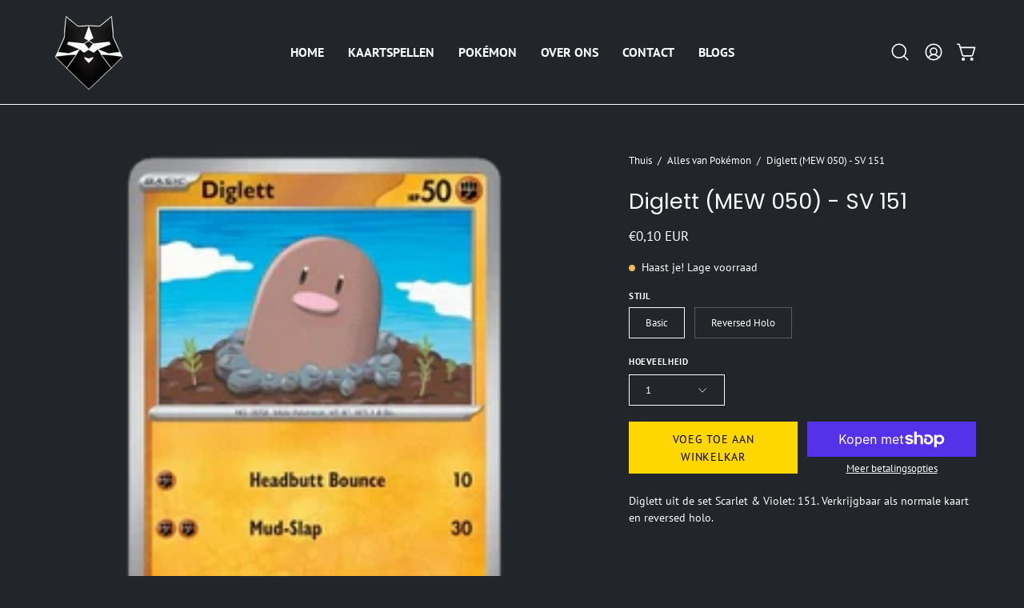

--- FILE ---
content_type: text/css
request_url: https://casualcards.eu/cdn/shop/t/7/assets/section-header-navigation.css?v=162992388941360746761741538050
body_size: 2900
content:
.nav{--icon-size: 26px;--inner: 15px;font-family:var(--FONT-STACK-NAV);font-style:var(--FONT-STYLE-NAV);font-size:calc(1rem * var(--adjust-nav));cursor:default;list-style:none;display:flex;align-items:stretch;position:absolute;top:0;left:0;right:0;height:100%;width:100%;z-index:0}@media only screen and (min-width: 1024px){.nav{padding-right:var(--gutter);padding-left:var(--gutter)}}.nav p{font-size:inherit}@media (pointer: coarse){.site-header:not(.js__header__clone) .nav--default{display:none}}@media only screen and (max-width: 767px){.site-header[data-header-in-editor]:not(.js__header__clone) .nav--default{display:none}}.site-header--nav-left .nav--default{justify-content:flex-start;padding-left:calc(var(--gutter) - var(--inner))}.site-header--nav-right .nav--default{justify-content:flex-end}.site-header--nav-center .nav--default{justify-content:center}.site-header--compress .nav{justify-content:flex-end}.site-header--compress .nav .menu__item{display:none}.site-header--compress .nav .menu__item--compress .menu__item--icon{display:flex}.site-header--compress .nav .menu__item--compress,.site-header--compress .nav .menu__item--mobile-search{display:flex;margin-left:auto}.site-header--compress .nav .menu__item--compress,.site-header--compress .nav .menu__item--texts{margin-right:-10px}@media only screen and (max-width: 1023px){.site-header--compress .nav .menu__item--compress{margin-right:calc(var(--gutter-mobile) - 12px)}}.nav [data-collapsible-content],.mobile-nav [data-collapsible-content]{transform:translate(calc(var(--inner) * -1))}.nav .is-expanded>[data-collapsible-content],.mobile-nav .is-expanded>[data-collapsible-content]{transform:translate(0)}.cart-indicator{fill:var(--accent);stroke:none;visibility:hidden}.cart__toggle--has-items .cart-indicator{visibility:visible}.cart__toggle--animation .cart-indicator{animation:pulse 1.7s infinite}.navlink{position:relative;display:block;padding:3px 0;text-decoration:none;z-index:10}.navlink[href="#"]{cursor:default}.menu__item>.navlink{min-height:100%}.site-header--nav-normal .navlink{font-weight:var(--FONT-WEIGHT-NAV)}.site-header--nav-bold .navlink{font-weight:var(--FONT-WEIGHT-NAV-BOLD)}.site-header--nav-bold .navlink--grandchild{font-weight:var(--FONT-WEIGHT-NAV)}.navlink--toplevel{display:flex;align-items:center;padding:var(--inner);font-size:calc(1rem * var(--adjust-nav-top-level));transition:color .2s ease}.navlink--toplevel>.navtext,.navlink--icon .navtext,.grandparent .navlink--child>.navtext{position:relative;display:inline-block;text-decoration:none!important}.navlink--toplevel>.navtext:before,.navlink--toplevel>.navtext:after,.navlink--icon .navtext:before,.navlink--icon .navtext:after,.grandparent .navlink--child>.navtext:before,.grandparent .navlink--child>.navtext:after{content:"";position:absolute;left:0;bottom:-.1rem;width:100%;height:var(--BORDER-WIDTH);display:block;background:var(--btn-text, var(--text));transition:none;pointer-events:none}.navlink--toplevel>.navtext:before,.navlink--icon .navtext:before,.grandparent .navlink--child>.navtext:before{transform:scaleX(0);transform-origin:left}.navlink--toplevel>.navtext:after,.navlink--icon .navtext:after,.grandparent .navlink--child>.navtext:after{transform-origin:right}.no-touch .navlink--toplevel>.navtext:hover,.no-touch .navlink--icon .navtext:hover,.no-touch .grandparent .navlink--child>.navtext:hover{background:transparent;border:0}.no-touch .navlink--toplevel>.navtext:hover:before,.no-touch .navlink--toplevel>.navtext:hover:after,.no-touch .navlink--icon .navtext:hover:before,.no-touch .navlink--icon .navtext:hover:after,.no-touch .grandparent .navlink--child>.navtext:hover:before,.no-touch .grandparent .navlink--child>.navtext:hover:after{transition:transform 1.1s cubic-bezier(.19,1,.22,1);transform:scaleX(0)}.no-touch .navlink--toplevel>.navtext:hover:before,.no-touch .navlink--icon .navtext:hover:before,.no-touch .grandparent .navlink--child>.navtext:hover:before{transform:scaleX(1);transition-delay:.25s}.navlink--toplevel>.navtext:after,.navlink--icon .navtext:after,.grandparent .navlink--child>.navtext:after{opacity:0}.grandparent .navlink--dot>.navtext,.navlink--dot>.navtext{pointer-events:none}.grandparent .navlink--dot>.navtext:before,.navlink--dot>.navtext:before{display:none}.grandparent .navlink--dot>.navtext:after,.navlink--dot>.navtext:after{border-radius:100%;width:3px;height:3px;left:50%;bottom:-.25rem;transform-origin:center;transform:translate(-50%) scale(.25)}.search-opened .menu__item>details>.search-popdown__toggle>.navtext:before,.search-opened .menu__item>details>.search-popdown__toggle>.navtext:after,.menu__item:hover>details>.navlink>.navtext:before,.menu__item:hover>details>.navlink>.navtext:after,.menu__item:hover>.navlink>.navtext:before,.menu__item:hover>.navlink>.navtext:after,.menu__item.is-visible>.navlink>.navtext:before,.menu__item.is-visible>.navlink>.navtext:after,.grandparent .navlink--child:hover>.navtext:before,.grandparent .navlink--child:hover>.navtext:after{transition:transform 1.1s cubic-bezier(.19,1,.22,1)}.search-opened .menu__item>details>.search-popdown__toggle>.navtext:before,.menu__item:hover>details>.navlink>.navtext:before,.menu__item:hover>.navlink>.navtext:before,.menu__item.is-visible>.navlink>.navtext:before,.grandparent .navlink--child:hover>.navtext:before{transform:scaleX(1);transition-delay:.25s}.search-opened .menu__item>details>.search-popdown__toggle>.navtext:after,.menu__item:hover>details>.navlink>.navtext:after,.menu__item:hover>.navlink>.navtext:after,.menu__item.is-visible>.navlink>.navtext:after,.grandparent .navlink--child:hover>.navtext:after{transform:scaleX(0);opacity:1}.search-opened .menu__item>details>.search-popdown__toggle.navlink--dot>.navtext:after,.menu__item:hover>details>.navlink--dot>.navtext:after,.menu__item:hover>.navlink--dot>.navtext:after,.menu__item.is-visible>.navlink--dot>.navtext:after,.grandparent .navlink--dot:hover>.navtext:after{transform:translate(-50%) scale(1)}.navlink--highlight{color:var(--highlight)}.navlink--highlight .navtext:after,.navlink--highlight .navtext:before{background:var(--highlight)!important}.navtext__custom-badge,.mobile-navlink__custom-badge{display:inline-block;margin-inline-start:7px;color:var(--custom-badge-text-color);background:var(--custom-badge-bg-color);padding:3px 5px}.navlink--child,.navlink--grandchild{transition:color .25s ease}.navlink--icon{padding:8px;display:flex;align-items:center;transition:color .2s ease}.menu__item--texts .navlink--icon{font-family:var(--FONT-STACK-NAV);font-style:var(--FONT-STYLE-NAV);font-size:calc(1rem * var(--adjust-nav-top-level));padding:var(--inner)}.navlink--icon .icon{width:var(--icon-size);height:var(--icon-size);pointer-events:none;stroke-width:calc(var(--STROKE-WIDTH) - 4px)}.site-header--nav-normal .navlink--icon .icon{stroke-width:calc(var(--STROKE-WIDTH) - 2px)}.site-header--nav-bold .navlink--icon .icon{stroke-width:var(--STROKE-WIDTH)}.navtext{position:relative;display:block}.navlink--icon .navtext{pointer-events:none}.menu__items{display:flex;align-items:stretch;justify-content:center}.menu__items--secondary{height:100%}.menu__items--secondary .grandparent .header__dropdown{width:calc(100vw - var(--scrollbar-width));left:auto;right:calc(-1 * var(--gutter-mobile) + 10px)}@media only screen and (min-width: 1024px){.menu__items--secondary .grandparent .header__dropdown{right:calc(-1 * var(--gutter) + 10px)}}.menu__item{display:flex;align-items:center;margin:0}.menu__item--mobile-search{display:none}.menu__item--has-items{position:relative;padding-bottom:15px;margin-bottom:-15px}.menu__item--has-items:hover{z-index:3}.menu__item--texts .menu__item--icon{height:100%}.js__header__clone{position:absolute;min-width:1400px;transform:translateY(-5000px);visibility:hidden}.menu__item--icons{position:relative;z-index:12;display:flex;align-items:center;margin:0 -10px 0 25px}@media only screen and (max-width: 1023px){.menu__item--icons{margin-right:10px}}.menu__item--icons.menu__item--secondary{margin-left:0}.menu__item--icons.menu__item--secondary .menu__items--secondary{margin-right:25px}.site-header--nav-left .menu__item--icons,.site-header--nav-center .menu__item--icons{position:absolute;top:0;right:var(--gutter);height:100%;display:flex;align-items:center;justify-content:flex-end;margin-right:-10px}@media only screen and (max-width: 1023px){.site-header--nav-left .menu__item--icons,.site-header--nav-center .menu__item--icons{right:var(--gutter-mobile)}}.menu__item--compress{display:none;align-items:center;justify-content:flex-end}.header__dropdown{--text: var(--COLOR-TEXT);position:absolute;top:100%;background:transparent;line-height:22px;margin:0;text-align:left;visibility:hidden;-webkit-backface-visibility:hidden;backface-visibility:hidden;transition:visibility .5s;pointer-events:none}.menu__item.is-visible .header__dropdown{visibility:visible;pointer-events:all;z-index:14}.site-header--has-border .menu__item.is-visible .header__dropdown:before{opacity:1;transition:opacity .3s ease,background .3s ease}.menu__item.is-visible .header__dropdown:after{--adjust-font-size: calc(1.5rem * var(--adjust-nav) / 2);position:absolute;content:"";top:auto;bottom:100%;left:0;right:0;height:calc(var(--header-height) / 2 - var(--adjust-font-size))}.has-scrolled .menu__item.is-visible .header__dropdown:after{height:calc(var(--header-sticky-height) / 2 - var(--adjust-font-size))}.header__dropdown__wrapper{overflow-y:auto;max-height:calc(100vh - var(--header-height));transform:translateY(-10px);opacity:0;transition:transform .2s,opacity .1s}.menu__item.is-visible .header__dropdown__wrapper{transform:translateY(0);opacity:1;transition-delay:.15s}.has-scrolled .header__dropdown__wrapper{max-height:calc(100vh - var(--header-sticky-height))}.dropdown__family{display:flex;flex-direction:column;padding-bottom:10px;font-size:calc(1rem * var(--adjust-nav))}.header__dropdown__image{position:relative;letter-spacing:initial;opacity:0;transition:opacity .75s ease}@media only screen and (min-width: 1024px){.header__dropdown__image{max-height:50vh}}@media only screen and (min-width: 1024px){.header__dropdown__image .background-size-cover{max-height:50vh}}.header__dropdown__image .hero__title{color:var(--white);font-size:calc(1.5rem * var(--adjust-heading));margin:0}.header__dropdown__image .hero__description{margin:0;color:var(--white)}.header__dropdown__image .hero__content{padding:30px;margin:0;max-width:none}.hero__content__wrapper{display:flex;position:absolute;top:0;right:0;z-index:200;width:100%;height:100%;overflow:hidden}.link-over-image{position:absolute;width:100%;height:100%;top:0;left:0;z-index:20}.parent .header__dropdown{top:100%;min-width:180px;max-width:320px;background:var(--bg);font-size:calc(.9375rem * var(--adjust-nav));transform-origin:center top;transform:scaleY(0);transition:transform .2s ease,visibility 0s .3s}.parent .header__dropdown__wrapper{transition:transform .2s,opacity .1s}.parent .header__dropdown__inner{display:flex;flex-direction:column;padding:0 2px 10px}.parent .navlink--toplevel:after{content:none}.parent .navlink--child{display:block;padding:0}.parent .navlink--child>span{display:block;padding:6px var(--inner);transition:background .25s ease}.parent .navlink--child:hover>span{background:var(--text-alpha-5)}.parent.is-visible .header__dropdown{z-index:14;transform:scaleY(1);transition:transform .2s ease,visibility 0s}.parent.is-visible .header__dropdown__wrapper{transition:transform .1s .1s,opacity .2s .1s}:not(.has-scrolled) .site-header--transparent .parent.is-visible .header__dropdown{transition:transform .2s ease .1s,visibility 0s}:not(.has-scrolled) .site-header--transparent .parent.is-visible .header__dropdown__wrapper{transition:transform .1s .25s,opacity .1s .25s}.navlink--image .image-fill{opacity:0;transition:opacity .75s ease}.navlink--image .background-size-cover,.header__dropdown__image .background-size-cover{transform:scale(1.06);transform-origin:bottom center;transition:transform .75s ease;will-change:transform;-webkit-backface-visibility:hidden;backface-visibility:hidden}.is-visible .navlink--image .image-fill,.is-visible .header__dropdown__image{opacity:1}.is-visible .navlink--image .background-size-cover,.is-visible .header__dropdown__image .background-size-cover{transform:scale(1);transition:transform 1.5s ease}.grandparent .header__dropdown{width:100%;max-width:100vw;left:0;z-index:-1}.site-header--has-border .grandparent .header__dropdown:before{content:"";position:absolute;z-index:15;top:0;left:0;width:100%;height:var(--BORDER-WIDTH);background:var(--border-color);opacity:0;transition:opacity .2s .1s ease,background .3s ease}.grandparent .header__dropdown__wrapper{padding:50px 0}.grandparent .header__dropdown__inner{display:flex;justify-content:space-between;margin:0 auto}.grandparent .header__grandparent__links{flex:3;display:grid;align-content:start;row-gap:1.5em;margin-left:calc(var(--gutter) / 2)}.grandparent .menu__block--narrow,.grandparent .menu__block--wide,.grandparent .dropdown__family{margin-right:calc(var(--gutter) / 2)}.grandparent .menu__block--narrow{flex:1}.grandparent .menu__block--wide{flex:3}.grandparent .navlink--child,.grandparent .navlink--grandchild{display:inline-block;will-change:transform;margin-right:auto;padding-right:5px}.grandparent .navlink--child>.navtext{display:inline-block;position:relative;font-size:calc(1.25rem * var(--adjust-nav))}.grandparent .navlink--grandchild>.navtext{transition:opacity .3s ease}.grandparent .navlink--grandchild:hover>.navtext{opacity:.65}.grandparent .navlink--child{margin-bottom:5px}.grandparent .navlink--image{display:block;width:100%;padding-top:0}.grandparent .navlink--image .image-fill{margin:0 0 20px}.grandparent--all-images .header__dropdown__wrapper{padding-left:calc(var(--gutter) / 2)}.grandparent.no-images .header__dropdown__links{padding-bottom:var(--inner)}.grandparent.no-images .header__dropdown__inner{width:calc(var(--wrapper-width) + var(--gutter) / 2)}@media only screen and (min-width: 1024px){.grandparent.no-images.kids-1 .header__dropdown__inner{width:calc(28.75vw - var(--scrollbar-width) - var(--gutter))}}@media only screen and (min-width: 1024px){.grandparent.no-images.kids-2 .header__dropdown__inner{width:calc(50vw - var(--scrollbar-width) - var(--gutter))}}@media only screen and (min-width: 1024px){.grandparent.no-images.kids-3 .header__dropdown__inner{width:calc(75vw - var(--scrollbar-width) - var(--gutter))}}@media only screen and (min-width: 1024px){.grandparent.no-images.kids-4 .header__dropdown__inner{width:calc(100vw - var(--scrollbar-width) - var(--gutter))}}.grandparent.kids-1 .header__grandparent__links{grid-template-columns:repeat(1,minmax(0,1fr))}.grandparent.kids-2 .header__grandparent__links{grid-template-columns:repeat(2,minmax(0,1fr))}.grandparent.kids-3 .header__grandparent__links{grid-template-columns:repeat(3,minmax(0,1fr))}.grandparent.kids-4 .header__grandparent__links{grid-template-columns:repeat(4,minmax(0,1fr))}.grandparent.kids-5 .header__grandparent__links,.grandparent.kids-6 .header__grandparent__links,.grandparent.kids-7 .header__grandparent__links,.grandparent.kids-8 .header__grandparent__links,.grandparent.kids-9 .header__grandparent__links,.grandparent.kids-10 .header__grandparent__links,.grandparent.kids-11 .header__grandparent__links,.grandparent.kids-12 .header__grandparent__links,.grandparent.kids-13 .header__grandparent__links,.grandparent.kids-14 .header__grandparent__links,.grandparent.kids-15 .header__grandparent__links,.grandparent.kids-16 .header__grandparent__links,.grandparent.kids-17 .header__grandparent__links,.grandparent.kids-18 .header__grandparent__links,.grandparent.kids-19 .header__grandparent__links,.grandparent.kids-20 .header__grandparent__links{grid-template-columns:repeat(5,minmax(0,1fr))}[class*=images-].grandparent.kids-4 .header__grandparent__links,[class*=images-].grandparent.kids-5 .header__grandparent__links,[class*=images-].grandparent.kids-6 .header__grandparent__links,[class*=images-].grandparent.kids-7 .header__grandparent__links,[class*=images-].grandparent.kids-8 .header__grandparent__links,[class*=images-].grandparent.kids-9 .header__grandparent__links,[class*=images-].grandparent.kids-10 .header__grandparent__links,[class*=images-].grandparent.kids-11 .header__grandparent__links,[class*=images-].grandparent.kids-12 .header__grandparent__links,[class*=images-].grandparent.kids-13 .header__grandparent__links,[class*=images-].grandparent.kids-14 .header__grandparent__links,[class*=images-].grandparent.kids-15 .header__grandparent__links,[class*=images-].grandparent.kids-16 .header__grandparent__links,[class*=images-].grandparent.kids-17 .header__grandparent__links,[class*=images-].grandparent.kids-18 .header__grandparent__links,[class*=images-].grandparent.kids-19 .header__grandparent__links,[class*=images-].grandparent.kids-20 .header__grandparent__links{grid-template-columns:repeat(2,minmax(0,1fr))}[class*=images-].grandparent .dropdown__family{max-width:calc(var(--wrapper-width) / 5 * 2)}.grandparent.kids-2.images-1 .header__grandparent__links{grid-template-columns:repeat(2,minmax(0,1fr))}.grandparent.kids-3.images-1 .header__grandparent__links,.grandparent.kids-4.images-1 .header__grandparent__links,.grandparent.kids-5.images-1 .header__grandparent__links,.grandparent.kids-6.images-1 .header__grandparent__links,.grandparent.kids-7.images-1 .header__grandparent__links,.grandparent.kids-8.images-1 .header__grandparent__links,.grandparent.kids-9.images-1 .header__grandparent__links,.grandparent.kids-10.images-1 .header__grandparent__links,.grandparent.kids-11.images-1 .header__grandparent__links,.grandparent.kids-12.images-1 .header__grandparent__links,.grandparent.kids-13.images-1 .header__grandparent__links,.grandparent.kids-14.images-1 .header__grandparent__links,.grandparent.kids-15.images-1 .header__grandparent__links,.grandparent.kids-16.images-1 .header__grandparent__links,.grandparent.kids-17.images-1 .header__grandparent__links,.grandparent.kids-18.images-1 .header__grandparent__links,.grandparent.kids-19.images-1 .header__grandparent__links,.grandparent.kids-20.images-1 .header__grandparent__links{grid-template-columns:repeat(3,minmax(0,1fr))}.grandparent.images-2 .header__grandparent__links,.grandparent.images-2 .menu__block--wide{flex:2}.grandparent.grandparent--all-images .header__grandparent__links{flex:0}.grandparent.grandparent--all-images.images-1 .menu__block--narrow{flex-grow:0;flex-basis:50%}.mobile-menu{position:absolute;top:0;right:0;bottom:0;display:none;align-items:center;justify-content:flex-end;color:var(--text);touch-action:manipulation;padding-right:calc(var(--gutter) - 12px)}@media (pointer: coarse){.mobile-menu{display:flex}}@media only screen and (max-width: 1023px){.mobile-menu{padding-right:8px}}@media only screen and (max-width: 767px){[data-header-in-editor] .mobile-menu{display:flex}}.mobile-menu__button{position:relative;z-index:5;display:none;align-items:center;justify-content:center;color:var(--text);touch-action:manipulation;width:44px;height:44px;padding:8px}.mobile-menu__button .icon{stroke-width:calc(var(--STROKE-WIDTH) - 4px)}.site-header--nav-normal .mobile-menu__button .icon{stroke-width:calc(var(--STROKE-WIDTH) - 2px)}.site-header--nav-bold .mobile-menu__button .icon{stroke-width:var(--STROKE-WIDTH)}@media (pointer: coarse){.mobile-menu__button{display:flex}}@media only screen and (max-width: 767px){[data-header-in-editor] .mobile-menu__button{display:flex}}.mobile-menu__button .icon-search{transform:translate(2px)}.mobile-menu__button--burger{position:absolute;top:50%;left:calc(var(--gutter) - 12px);margin-top:-22px;margin-right:0}@media only screen and (max-width: 1023px){.mobile-menu__button--burger{left:8px}}.site-header--compress .mobile-menu__button--burger{display:flex}.cart__toggle{position:relative;font-size:calc(.875rem * var(--adjust-body));white-space:nowrap}.mobile-nav{--sublist-padding: 8px;--line-height: 1.4;line-height:var(--line-height);font-family:var(--FONT-STACK-NAV);font-style:var(--FONT-STYLE-NAV);margin:10px 0 0}.mobile-nav--weight-normal{font-weight:var(--FONT-WEIGHT-NAV)}.mobile-nav--weight-bold{font-weight:var(--FONT-WEIGHT-NAV-BOLD)}.mobile-nav--weight-bold .mobile-navlink--level-3{font-weight:var(--FONT-WEIGHT-NAV)}.mobile-nav--bottom{margin-top:20px}.mobile-nav__sublist{margin:0;padding:5px 0}.mobile-nav__sub-sublist{position:relative;padding:0;margin:0;overflow:hidden}.mobile-nav__sub-sublist:before{content:"";position:absolute;top:var(--sublist-padding);bottom:var(--sublist-padding);left:45px;width:var(--BORDER-WIDTH);background:currentcolor}.mobile-menu__item{position:relative;overflow:hidden;margin:0;list-style:none}.mobile-menu__item--level-1>.mobile-dropdown{margin-top:-15px}.mobile-menu__item--has-items{display:flex;align-items:stretch;justify-content:flex-start;flex-wrap:wrap}.mobile-menu__item--has-items>.mobile-navlink{width:calc(100% - 60px)}.mobile-navlink{display:block;width:100%}.mobile-navlink--highlight{color:var(--highlight)}.mobile-navlink--level-1{font-size:calc(1.5rem * var(--adjust-nav-top-level));padding:15px var(--inner)}.mobile-navlink--level-2{font-size:calc(1rem * var(--adjust-nav));padding:12px 5px 12px var(--inner)}.mobile-navlink--level-3{font-size:calc(1rem * var(--adjust-nav));padding:7px 5px 7px 65px}.mobile-navlink--small{font-size:calc(1rem * var(--adjust-nav));padding:5px 5px 5px var(--inner)}.mobile-navlink--image{display:flex;align-items:center}.mobile-nav__trigger{width:52px;margin:0 0 0 auto}.mobile-nav__trigger--level-1{height:calc(1.5rem * var(--adjust-nav-top-level) * var(--line-height) + 30px)}.mobile-nav__trigger--level-2{align-self:center;height:calc(1rem * var(--adjust-nav) * var(--line-height) + 20px)}.mobile-navlink__image{flex:0 0 74px;border-radius:var(--radius);margin-right:8px;overflow:hidden;perspective:1px}.body--rounded-corners .navlink--image .image-fill,.body--rounded-corners .header__dropdown__image,.body--rounded-corners .parent>.header__dropdown{border-radius:var(--radius);overflow:hidden}.body--rounded-corners .header__dropdown__image{transform:translateZ(0)}.body--rounded-corners .navtext__custom-badge,.body--rounded-corners .mobile-navlink__custom-badge{border-radius:var(--radius-small)}.body--rounded-corners .parent>.header__dropdown{border-top-left-radius:0;border-top-right-radius:0}body:not(.no-outline) .menu__item:focus>.navlink{outline:-webkit-focus-ring-color auto 5px}body:not(.no-outline) .navlink--child:focus{outline:-webkit-focus-ring-color inset 1px}body:not(.no-outline) .mobile-menu__item:focus-within{overflow:initial}.no-js .header__dropdown{background:var(--bg);transform:scaleY(0);transform-origin:center top;transition:transform .4s ease-out,visibility 0s .5s}.no-js .menu__item.parent:focus-within .header__dropdown,.no-js .menu__item.grandparent:focus-within .header__dropdown,.no-js .menu__item.parent:hover .header__dropdown,.no-js .menu__item.grandparent:hover .header__dropdown{visibility:visible;transform:scaleY(1);transition:transform .4s ease .1s,visibility 0s;pointer-events:all}.no-js .menu__item.parent:focus-within .header__dropdown__wrapper,.no-js .menu__item.grandparent:focus-within .header__dropdown__wrapper,.no-js .menu__item.parent:hover .header__dropdown__wrapper,.no-js .menu__item.grandparent:hover .header__dropdown__wrapper{transform:translateY(0);opacity:1;transition-delay:.3s}.no-js .menu__item.parent:focus-within .navlink>.navtext:after,.no-js .menu__item.grandparent:focus-within .navlink>.navtext:after,.no-js .menu__item.parent:hover .navlink>.navtext:after,.no-js .menu__item.grandparent:hover .navlink>.navtext:after{opacity:1}.no-js .navlink--toplevel:focus+.header__dropdown{visibility:visible;transform:scaleY(1);transition:transform .4s .1s,visibility 0s;pointer-events:all}.no-js .navlink--image .image-fill,.no-js .header__dropdown__image{opacity:1}.no-js .navlink--image .background-size-cover,.no-js .mobile-nav [data-collapsible-content],.no-js .nav [data-collapsible-content]{transform:none}
/*# sourceMappingURL=/cdn/shop/t/7/assets/section-header-navigation.css.map?v=162992388941360746761741538050 */
